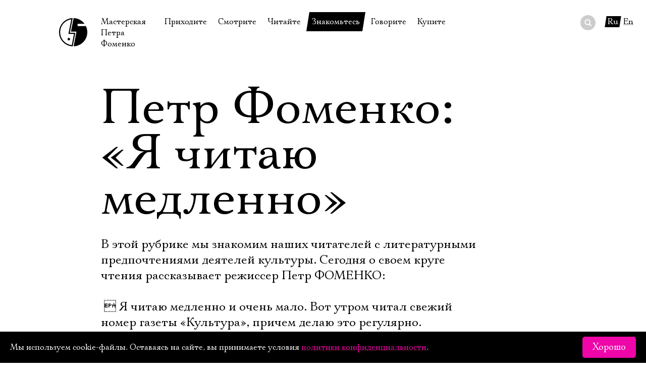

--- FILE ---
content_type: application/javascript
request_url: https://sendsay.ru/account/js/formCheck.js?20170516
body_size: 3124
content:
var sendsay_check_form;window.onload=function(){function e(n,s,a){setTimeout(function(){!function(n,s,a){if(null!=t(n))return s(),!1;(a=a||0)<1e3&&setTimeout(function(){e(n,s,a+1)},0)}(n,s,a)},1)}var t=function(e){return document.getElementById(e)},n=function(e,n){s=n||"block",("string"==typeof e?t(e):e).style.display=s},a=function(e){return void 0===e},o=function(e){return!isNaN(parseFloat(e))&&isFinite(e)},r=function(e,t){return e.getAttribute(t)},i=function(e){for(var t=e.getElementsByTagName("option"),n=0;!a(t[n]);){if(t[n].selected)return!0;n+=1}return!1},d=document.getElementsByClassName("sendsayFieldItem"),f=0;!a(window.formSlide)&&formSlide&&(n(d[0]),d.length<=1?n("sendsay_form_slidebox","none"):(console.log("outerHTML"),t("sendsayFormSubmitBox").outerHTML='<div style="padding-top:40px;padding-bottom:30px;overflow:hidden;width:300px;margin: 0 auto;"><a style="float:left;" id="sendsay_form_prev" class="subpro_btn2" href="#">Назад</a><input style="float:right;display:none;" type="submit" value="Сохранить" name="bt_save" class="subpro_btn" id="sendsay_form_submit"><a style="float:right;" class="subpro_btn2" id="sendsay_form_next" href="#">Далее</a></div>')),e("sendsay_form_prev",function(){t("sendsay_form_prev").onclick=function(e){f>0&&(n(d[f],"none"),n(d[--f],"block"),0==f?n(this,"none"):(n("sendsay_form_next"),n("sendsay_form_submit","none")))},t("sendsay_form_next").onclick=function(e){sendsay_check_form(d[f])&&f<d.length-1&&(n(d[f],"none"),n(d[f+=1]),f==d.length-1?(n(this,"none"),n("sendsay_form_submit")):n("sendsay_form_prev"))}},1),sendsay_check_form=function(e){for(var n,s,d,f,l=function(e,n){t("sp_label_"+("string"==typeof e?e:e.name))&&(v+="\n - "+t("sp_label_"+("string"==typeof e?e:e.name)).getAttribute("data-title")),h=!0},u=e.getElementsByClassName("pro_mustbe"),m={yd:/^\d{4}\-\d{2}\-\d{2}$/,yh:/^\d{4}\-\d{2}\-\d{2} \d{2}$/,ym:/^\d{4}\-\d{2}\-\d{2} \d{2}\:\d{2}$/,ys:/^\d{4}\-\d{2}\-\d{2} \d{2}\:\d{2}\:\d{2}$/},c=["y","m","d","h","i","s"],_=/^[^\s!"#$%&'\(\)*,/:;<>?@\[\]^`{|}~]*[^\s\.\-\"\'!"#$%&'\(\)*+,/:;<=>?@\[\]^`{|}~]@[^\s\.\-\"\'!"#$%&'\(\)*+,/:;<=>?@\[\]^_`{|}~][^\s!"#$%&'\(\)*+,/:;<=>?@\[\]^_`{|}~]*\.[^\s\.!"#$%&'\(\)*+,/:;<=>?@\[\]^_`{|}~]{2,}$/i,y={},p={},g=[],b=[],h=!1,v=PS_ErrPref,k=0;!a(u[k])&&!a(u[k].tagName);){var $=u[k],N=r($,"data-type"),x=r($,"data-format"),w=r($,"data-group"),T=r($,"data-part"),B=$.value.replace(/^\s+|\s+$/g,"");switch(N){case"email":B&&_.test(B)||l($);break;case"int":B&&o(B)||l($);break;case"free":B||l($);break;case"dt":"input"==$.tagName?B.test(m[x])||l($):(a(p[w])&&(p[w]={key:k},g.push(w)),p[w][T]=$.value)}"1m"!=N&&"nm"!=N||("INPUT"==$.tagName?(a(y[w])&&(b.push(w),y[w]=!0),$.checked&&(y[w]=!1)):i($)||l($)),k+=1}if(b.length)for(n in b){y[b[n]]&&l(b[n])}if(g.length)for(n in g){var E=p[g[n]];$=u[E.key];for(s in d=!1,(e=$.getAttribute("data-format")).valueOf()[0],f=e.valueOf()[1],c)if(!a(E[c[s]])&&o(E[c[s]])||(d=!0),f==c[s])break;d&&l(b[n])}return h?(alert(v),!1):!h}};